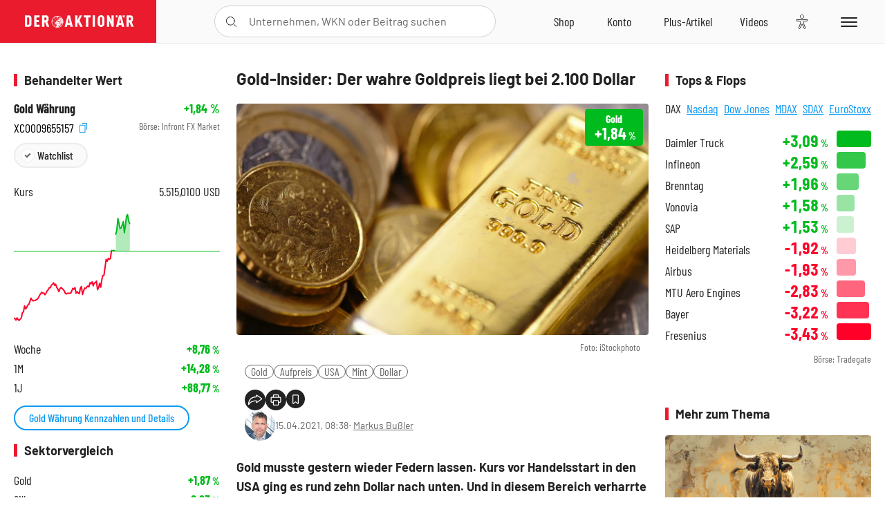

--- FILE ---
content_type: text/html; charset=utf-8
request_url: https://www.deraktionaer.de/artikel/aktien/gold-insider-der-wahre-goldpreis-liegt-bei-2100-dollar-20228900.html
body_size: 26905
content:
<!DOCTYPE html>
<html lang="de-de">
<head>
    <link rel="dns-prefetch" href="//cdn.boersenmedien.com">
    <link rel="dns-prefetch" href="//images.boersenmedien.com">
    <link rel="preconnect" href="//cdn.boersenmedien.com">
    <link rel="preconnect" href="//images.boersenmedien.com">
    
    <meta charset="utf-8">
    <meta name="viewport" content="width=device-width, initial-scale=1.0">
    <link rel="apple-touch-icon" sizes="180x180" href="/assets/images/icons/apple-touch-icon.png">
    <link rel="icon" type="image/png" sizes="32x32" href="/assets/images/icons/favicon-32x32.png">
    <link rel="icon" type="image/png" sizes="16x16" href="/assets/images/icons/favicon-16x16.png">
    <link rel="manifest" href="/manifest.json">
        <title>Gold-Insider: Der wahre Goldpreis liegt bei 2.100 Dollar - DER AKTION&#xC4;R</title>
    <meta name="robots" content="index, follow, noodp, max-image-preview:large">
    <meta name="theme-color" content="#e91b2c">
    <meta name="msapplication-navbutton-color" content="#e91b2c">

    <meta name="description" content="Ex-Direktor der U.S. Mint sieht den wahren Goldpreis deutlich h&#xF6;her. ">
    <meta name="keywords" content="Gold,Aufpreis,USA,Mint,Dollar">
    <meta name="news_keywords" content="Gold,Aufpreis,USA,Mint,Dollar">
    <meta name="date" content="2021-04-15T08:38:00Z">
        <meta name="author" content="Markus Bu&#xDF;ler">
    <meta name="publisher" content="DER AKTION&#xC4;R">
    <link rel="canonical" href="https://www.deraktionaer.de/artikel/gold-rohstoffe/gold-insider-der-wahre-goldpreis-liegt-bei-2100-dollar-20228900.html">
    <meta property="og:title" content="Gold-Insider: Der wahre Goldpreis liegt bei 2.100 Dollar">
    <meta property="og:type" content="article">
        <meta property="og:image" content="https://images.boersenmedien.com/images/7025105b-20f4-4afe-852a-1664728e5c6c.jpg?w=1280">
        <meta property="og:image:width" content="1920">
        <meta property="og:image:height" content="1080">
    <meta property="og:url" content="https://www.deraktionaer.de/artikel/gold-rohstoffe/gold-insider-der-wahre-goldpreis-liegt-bei-2100-dollar-20228900.html">
    <meta property="og:description" content="Ex-Direktor der U.S. Mint sieht den wahren Goldpreis deutlich h&#xF6;her. ">
    <meta property="fb:app_id" content="567365026630618">
    <meta name="twitter:card" content="summary_large_image">
    <meta name="twitter:title" content="Gold-Insider: Der wahre Goldpreis liegt bei 2.100 Dollar">
    <meta name="twitter:site" content="@aktionaer">
    <meta name="twitter:description" content="Ex-Direktor der U.S. Mint sieht den wahren Goldpreis deutlich h&#xF6;her. ">
        <meta name="twitter:image" content="https://images.boersenmedien.com/images/7025105b-20f4-4afe-852a-1664728e5c6c.jpg?w=1280">
    
    
        <link rel="stylesheet" href="/assets/css/main.min.css?v=20a5oobePaa3APZ5oOxXt9H2BO4p2DEHNO1sNY4KUOw">
    
    <link rel="preload" as="script" id="IOMmBundle" href="https://data-af9a061aaf.deraktionaer.de/iomm/latest/manager/base/es6/bundle.js" />
    <link rel="preload" as="script" href="https://data-af9a061aaf.deraktionaer.de/iomm/latest/bootstrap/loader.js" />
    <script type="application/ld&#x2B;json">
        {"@context":"https://schema.org","@graph":[{"@type":"WebSite","name":"DER AKTIONÄR","url":"https://www.deraktionaer.de/","potentialAction":{"@type":"SearchAction","target":"https://www.deraktionaer.de/suchen?q={search_term_string}","query-input":"required name=search_term_string"}},{"@type":"Organization","name":"Börsenmedien AG","@id":"https://www.boersenmedien.de/#publisher","url":"https://www.boersenmedien.de/","logo":{"@type":"ImageObject","url":"https://images.boersenmedien.com/images/bbc3d6ec-9cb0-4502-98d5-3adc60601cd6.png","width":1200,"height":242},"sameAs":["https://www.deraktionaer.de/","https://www.boerse-online.de/","https://www.eurams.de/"],"address":{"@type":"PostalAddress","streetAddress":"Am Eulenhof 14","addressLocality":"Kulmbach","postalCode":"95326","addressCountry":"DE"},"contactPoint":{"@type":"ContactPoint","url":"https://www.boersenmedien.de/Support/kontakt","telephone":"+49-9221-90510","contactType":"Kundenservice","availableLanguage":["Deutsch"],"areaServed":"DE"},"subOrganization":{"@type":"NewsMediaOrganization","@id":"https://www.deraktionaer.de/#publisher","name":"DER AKTIONÄR","foundingDate":"1996-01-01","url":"https://www.deraktionaer.de/","publishingPrinciples":"https://www.boersenmedien.de/agb.html","logo":{"@type":"ImageObject","url":"https://images.boersenmedien.com/images/b8000b75-24cd-4424-aeec-cf1c4544b5b6.jpg","width":1182,"height":1182},"mainEntityOfPage":{"@type":"WebPage","@id":"https://www.deraktionaer.de/"},"sameAs":["https://www.deraktionaer.de/","https://de.wikipedia.org/wiki/Der_Aktionär","https://www.facebook.com/aktionaer/","https://www.instagram.com/deraktionaer/","https://x.com/aktionaer","https://www.tiktok.com/@deraktionaer","https://apps.apple.com/de/app/der-aktionär/id448927412","https://play.google.com/store/apps/details?id=com.yopeso.deraktionar"]}}]}
    </script>
    <script src="/assets/js/ea_dynamic_loading_da.js"></script>
    <meta name="impact-site-verification" value="64808c59-4dea-4819-8bf2-c95625d83376">
</head>
<body class="">
    <script type='text/javascript' src="//data-af9a061aaf.deraktionaer.de/iomm/latest/bootstrap/loader.js"></script>
    <script data-n-head="ssr" type="text/javascript" data-body="true">
        var dataINFOnline = {
        "st": "daktion",
        "cp": "dak_rc_wf",
        "sv": "in",
        "co": "da2019",
        "sc": "yes"
        };
        IOMm('configure', { st: 'daktion', dn: 'data-af9a061aaf.deraktionaer.de', mh: 5 }); // Configure IOMm
        IOMm('pageview', dataINFOnline); // Count pageview
        IOMm('3p', 'qds', 'in'); // Trigger qds module (for agof ddf participants only!)
    </script>

    <header id="page-header">
        <div id="static-header">
            <div class="container">
                <div id="header-logo-container">
                        <a id="header-logo" href="/"><img loading="lazy" alt="DER AKTION&#xC4;R" src="https://images.boersenmedien.com/images/eef3cc9c-8c0d-43c9-a849-c732c8855a53.svg"></a>
                </div>
                <nav id="header-actions-container" aria-labelledby="header-epaper-notification">

                        <a title="Zu DER AKTIONÄR+" aria-label="Zu DER AKTIONÄR+ " href="/artikel/deraktionaerplus" id="header-aktionaerplus" class="header-action-item subpage"><span></span></a>
                    <a title="Videos" aria-label="Videos" class="header-action-item" id="header-videos" href="/videos"><span></span></a>
                    <div class="toaccount"><a title="Zum Account" aria-label="Zum Account" class="sign-in-button header-action-item" href="/account"><span></span></a></div>
                    <a title="Zum Shop" aria-label="Zum Shop" target="_blank" rel="noopener" href="https://www.boersenmedien.de/shop?btm_campaign=DA-0626-13576&btm_source=Online&btm_medium=Navigation&btm_content=deraktionaer.de&btm_term=Shop&btm_detail=shop " id="header-shop" class="header-action-item"><span></span></a>
                        <a title="E-Paper" aria-label="E-Paper" id="header-epaper" class="header-action-item" href="https://www.boersenmedien.de/produkt/deraktionaer/der-aktionaer-0626-4513.html?btm_campaign=DA-0626-13576&btm_source=Online&btm_medium=Navigation&btm_content=deraktionaer.de&btm_term=Shop&btm_detail=epaper" target="_blank" rel="noopener"><span></span></a>
                        <a title="Home" aria-label="Home" id="header-home" class="header-action-item" href="/"><span></span></a>
                    
    <button aria-label="Teilen-Menu &#xF6;ffnen" id="header-share-article" class="header-action-item">
        <span></span>
    </button>

                    
                        
<div id="search-group" class="header-action-item">
    <div id="search-button-container"><input id="search-input-placeholder" name="search-input-placeholder" role="presentation" type="text"><label aria-hidden="true" for="search-input-placeholder"></label><button class="search-button header-action-button open-search" id="header-search-button" aria-controls="search-overlay" aria-label="Suche öffnen"><span></span></button></div>
    <div id="search-overlay">
        <form method="get" id="search-input" action="/suchen">
            <input type="hidden" name="page" value="1" />
            <div class="input-wrapper">
                <input type="text" name="q" id="search-q" autocomplete="off" />
            </div>
            <button type="submit"><span class="icon-colo-primary"></span></button>
        </form>

        <div id="search-scroll-container">
            <a href="#" style="display:none;" class="search-more"><span>Alle Suchergebnisse f&#xFC;r <span class="search-value"></span> anzeigen</span></a>

            <div id="search-results-header" class="pure-g">
                <div id="search-result-symbols" class="pure-u-1-1 pure-u-sm-1-3">
                    <div class="search-title">Wertpapiere</div>
                    <div class="symbol-container"></div>
                    <div class="symbol-empty">Es gibt keine Wertpapiere.</div>
                </div>
                <div id="search-result-stories" class="pure-u-1-1 pure-u-sm-2-3">
                    <div class="search-title">Top-Artikel</div>
                    <div class="story-container"></div>
                    <div class="story-empty">Kein Treffer gefunden. Bitte versuchen Sie einen anderen Suchbegriff.</div>
                </div>
            </div>
        </div>
        <div id="search-close"><img loading="lazy" alt="Schlie&#xDF;en" src="/assets/images/svg/icon-remove.svg"></div>
    </div>
    <div id="search-overlay-background"></div>
</div>
                    
                    <div class="eyeAble_customToolOpenerClass fr-bullet-nav__link header-action-item" data-controller="bullet-layer" data-controller-options="{&quot;active-class&quot;: &quot;fr-bullet-nav__link--active&quot;}" data-tracking-header="EyeAble">
                        <div class="fr-bullet-nav__icon fr-bullet-nav__icon--eyeable eyeAbleContrastSkip"></div>
                    </div>
                    <button id="menu-button" class="hamburger hamburger--squeeze hamburger--main" type="button" aria-label="Menu" aria-controls="header-navigation">
                        <span class="hamburger-box">
                            <span class="hamburger-inner"></span>
                        </span>
                    </button>
                </nav>
            </div>
            
    <div id="share-article-nav" class="share-article-container">
        <button title="URL kopieren" class="share-url copy-button" onclick="return copy(window.location.href)"><img
                alt="CopyLink"
                src="https://images.boersenmedien.com/images/e9f70a2a-88af-4b41-b33a-e146c67328ce.svg" loading="lazy">
        </button>
        <a title="Facebook teilen" class="share-fb"
           href="https://www.facebook.com/sharer.php?u=https%3A%2F%2Fwww.deraktionaer.de%2Fartikel%2Fgold-rohstoffe%2Fgold-insider-der-wahre-goldpreis-liegt-bei-2100-dollar-20228900.html&amp;t=Gold-Insider%3A&#x2B;Der&#x2B;wahre&#x2B;Goldpreis&#x2B;liegt&#x2B;bei&#x2B;2.100&#x2B;Dollar"
           rel="noopener" target="da_social"><span></span></a>
        <a title="Tweet" class="share-twitter"
           href="https://twitter.com/intent/tweet?url=https%3A%2F%2Fwww.deraktionaer.de%2Fartikel%2Fgold-rohstoffe%2Fgold-insider-der-wahre-goldpreis-liegt-bei-2100-dollar-20228900.html" rel="noopener"
           target="da_social"><span></span></a>
        <a title="Per E-Mail teilen" class="share-mail"
           href="mailto:?body=https://www.deraktionaer.dehttps://www.deraktionaer.de/artikel/gold-rohstoffe/gold-insider-der-wahre-goldpreis-liegt-bei-2100-dollar-20228900.html" rel="noopener"
           target="da_social"><span></span></a>
        <a title="Seite Drucken" class="share-print" href="javascript:self.print()"><span></span></a>
    </div>

        </div>
        <div id="header-navigation" class="pure-g">
            <div id="navigation-main" class="pure-u-1-1 pure-u-xl-2-3">
                <nav id="navigation" aria-label="Navigation">
                    <ul>
                        <li><a href="/">Home</a></li>
                            <li><a href="/magazin">Magazin</a></li>    
                        <li><a href="/marktueberblick.html">Marktüberblick</a></li>
                        <li>
                            <a href="/musterdepots.html">Depots</a>
                            <span class="open-sub"></span>
                            <div>
                                <ul>
                                    
                                        
        <li><a href="/real-musterdepot.html">Real-Depot</a></li>
        <li><a href="/aktionaer-musterdepot.html">AKTION&#xC4;R-Depot</a></li>
        <li><a href="/tsi-musterdepot.html">TSI-Musterdepot</a></li>

                                    
                                </ul>
                            </div>
                        </li>
                        <li class="navigation-strong"><a href="/artikel/deraktionaerplus">DER AKTIONÄR<strong>+</strong></a></li>
                        <li><a href="/invest">DER AKTIONÄR Indizes</a></li>
                        <li>
                            <span class="nav-no-link">Finanz-Check</span>
                            <span class="open-sub"></span>
                            <div>
                                <ul>
                                    <li><a href="/broker-vergleich">Broker-Vergleich</a></li>
                                    <li><a href="/krypto-broker-vergleich">Krypto-Broker-Vergleich</a></li>
                                    <li><a href="/krypto-boersen-vergleich">Krypto-Börsen-Vergleich</a></li>
                                    <li><a href="/kinderdepot-broker-vergleich">Kinderdepot-Vergleich</a></li>
                                    <li><a href="/tagesgeld-vergleich.html">Tagesgeld-Vergleich</a></li>
                                    <li><a href="/festgeld-vergleich.html">Festgeld-Vergleich</a></li>
                                </ul>
                            </div>
                        </li>
                        <li><a href="/podcasts">Podcasts</a></li>
                        <li>
                            <a href="/videos">DER AKTIONÄR TV</a>
                            <span class="open-sub"></span>
                            <div>
                                <ul>
                                    <li><a href="/videos">Übersicht</a></li>
                                        <li><a href="/videos/boersenpunk/1">B&#xF6;rsenpunk</a></li>
                                        <li><a href="/videos/dax-check/1">DAX-Check LIVE</a></li>
                                        <li><a href="/videos/futuremarkets/1">Future Markets</a></li>
                                        <li><a href="/videos/goldexpertebussler/1">Goldfolio</a></li>
                                        <li><a href="/videos/heavytraderz/1">HeavytraderZ</a></li>
                                        <li><a href="/videos/hotstockreport/1">Hot Stock Report</a></li>
                                        <li><a href="/videos/olivermichel/1">Krypto-Talk</a></li>
                                        <li><a href="/videos/maydornsmeinung/1">maydornsmeinung</a></li>
                                        <li><a href="/videos/schroedersnebenwerte/1">Schr&#xF6;ders Nebenwerte-Watchlist</a></li>
                                        <li><a href="/videos/trading-tipps/1">Trading-Tipp</a></li>
                                        <li><a href="/videos/keyinvest/1">UBS DailyTrader</a></li>
                                </ul>
                            </div>
                        </li>
                        <li>
                            <a href="https://www.boersenmedien.de/shop" target="_blank" rel="noopener">Abo &amp; Shop</a>
                            <span class="open-sub"></span>
                            <div>
                                <ul>
                                    <li><a href="https://www.boersenmedien.de/magazine/deraktionaer/einzelausgaben" target="_blank" rel="noopener">DER AKTIONÄR</a></li>
                                    <li><a href="https://www.boersenmedien.de/aktienreports/1" target="_blank" rel="noopener">Aktien-Reports</a></li>
                                    <li><a href="https://www.boersenmedien.de/boersendienste" target="_blank" rel="noopener">Börsendienste</a></li>
                                </ul>
                            </div>
                        </li>
                        <li><a href="/experten">Experten</a></li>
                        <li><a href="https://www.boersenmedien.com/karriere/jobangebote">Jobs/Karriere</a></li>
                    </ul>
                </nav>
                <nav id="navigation-user" aria-label="Mein Konto">
                        <div class="signin">
                            <div class="navigation-user-row sign-in-button">
                                <div><strong>Sie sind neu hier?</strong> Registrieren Sie sich kostenlos um alle Funktionen unserer Website nutzen zu können:</div>
                                <div><a href="https://login.boersenmedien.com/account/signup" class=" pure-button-secondary"><span>Registrieren</span></a></div>
                            </div>
                            <span class="sign-in-loading">Laden</span>
                        </div>
                        <div class="signin">
                            <div class="navigation-user-row sign-in-button">
                                <div><strong>Sie sind bereits registriert?</strong> Hier können Sie sich anmelden:</div>
                                <div>
                                    <a class=" pure-button-secondary" href="/account/signin"><span>Anmelden</span></a>
                                </div>
                            </div>
                            <span class="sign-in-loading">Laden</span>
                        </div>
                        <div class="signout">
                            <strong id="navigation-head">Willkommen auf deraktionaer.de!</strong><br>
                            <a class="user-nav-button user-nav-symbols" href="/account/watchlist">Meine Watchlist</a>
                            <a class="user-nav-button user-nav-articles" href="/account/bookmarks">Gespeicherten Artikel</a>
                            <a href="https://konto.boersenmedien.com" target="_blank" rel="noopener" class="user-nav-button user-nav-bmagaccount">Börsenmedien Konto</a>
                            <a class="pure-button-primary" href="/account/logout"><span class="sing-out-button">Abmelden</span></a>
                            <br>
                        </div>
                </nav>
                <div class="pure-g">
                    <div id="navigation-app" class="pure-u-1-1 pure-u-lg-1-2">
                        <div><img loading="lazy" alt="DER-AKTION&#xC4;R App" id="app-logo" src="https://images.boersenmedien.com/images/757ea3d3-5e46-4275-80df-30eb7052784c.svg"> DER AKTIONÄR – Unsere App</div>
                        <div><a target="_blank" rel="noopener" id="app-apple" href="https://itunes.apple.com/de/app/der-aktionar-deutschlands/id448927412"><img loading="lazy" alt="Laden im Appstore" src="/assets/images/svg/logo-appstore.svg"></a><a id="app-android" target="_blank" rel="noopener" href="https://play.google.com/store/apps/details?id=com.yopeso.deraktionar"><img alt="Jetzt bei Google Play" src="/assets/images/svg/logo-gplay.svg" /></a></div>
                    </div>
                    <div id="navigation-sm" class="pure-u-1-1 pure-u-lg-1-2">
                        <strong>Folgen Sie uns</strong><br>
                        <a class="share-youtube" target="_blank" rel="noopener" href="https://www.youtube.com/user/DAFChannel/videos">Youtube</a>
                        <a class="share-instagram" target="_blank" rel="noopener" href="https://www.instagram.com/deraktionaer/">Instagram</a>
                        <a class="share-fb" target="_blank" rel="noopener" href="https://www.facebook.com/aktionaer">Facebook</a>
                        <a class="share-twitter" target="_blank" rel="noopener" href="https://twitter.com/aktionaer">Twitter</a>
                    </div>
                </div>
            </div>
            <aside id="navigation-sidebar" class="pure-u-1-1 pure-u-xl-1-3">
                <div class="pure-g">
                    <div id="navigation-stories" class="pure-u-1-1 pure-u-md-16-24 pure-u-xl-1-1"></div>
                    <div id="navigation-symbols" class="pure-u-1-1 pure-u-md-8-24 pure-u-xl-1-1"></div>
                </div>
            </aside>
        </div>
    </header>

    <div class="breaking-news-container">
        


    </div>

        <div id="banner-top-container">
            <div id="banner-big-bill-container">
                <div id="Ads_BA_BS" style="position: relative; text-align: center;">                    
                    <div id='Ads-Bigsize'></div>
                </div>
            </div>
            <div id="banner-sky-container">
                <div id="Ads_BA_SKY">
                    <div id='Ads-Sky' style='min-width: 120px; min-height: 600px;'></div>
                </div>
            </div>
            <div id="banner-sky-left-container">
                <div id="Ads_BA_SKY_LEFT">
                    <div id='Ads-Sky-Left' style='min-width: 120px; min-height: 600px;'></div>
                </div>
            </div>
        </div>

    <div id="page-body" class="container">
        
<article id="article-detail" aria-labelledby="article-title">
    <div id="article-detail-content">
        <header id="article-detail-header">
            <h1 id="article-title">Gold-Insider: Der wahre Goldpreis liegt bei 2.100 Dollar</h1>
            <div class="article-header-image">
                <figure>
                    <picture>
                        <source media="(min-width: 1023px)" srcset="https://images.boersenmedien.com/images/7025105b-20f4-4afe-852a-1664728e5c6c.jpg?w=1280&webp=true"
                                type="image/webp">
                        <source media="(min-width: 767px)" srcset="https://images.boersenmedien.com/images/7025105b-20f4-4afe-852a-1664728e5c6c.jpg?w=1280&webp=true"
                                type="image/webp">
                        <img loading="lazy" src="https://images.boersenmedien.com/images/7025105b-20f4-4afe-852a-1664728e5c6c.jpg?w=1280&webp=true"
                             alt="Gold-Insider: Der wahre Goldpreis liegt bei 2.100 Dollar">
                    </picture>
                        <figcaption><small>Foto: iStockphoto</small></figcaption>
                </figure>
                    
<a class="stock-info stock-info-badge stock-info-badge-big" data-quote="XC0009655157" title="Gold W&#xE4;hrung" href="/aktien/kurse/gold-xc0009655157.html">
    <span class="stock-info-name flex-ellipsis-variable">Gold XAU/USD Spot Rate</span>
    <span class="changePct">-</span>&thinsp;<span class="percentSgn">%</span>    
</a>
            </div>
            <ul id="article-detail-keywords">
                        <li><a href="/suchen?q=%22gold%22">Gold</a></li>
                        <li><a href="/suchen?q=%22aufpreis%22">Aufpreis</a></li>
                        <li><a href="/suchen?q=%22usa%22">USA</a></li>
                        <li><a href="/suchen?q=%22mint%22">Mint</a></li>
                        <li><a href="/suchen?q=%22dollar%22">Dollar</a></li>
            </ul>
            <div id="article-header-info">
                <div class="author-info">
                            <img loading="lazy" alt="Markus Bu&#xDF;ler" class="pure-img"
                                 src="https://images.boersenmedien.com/images/9d5bf5e2-aacc-41b1-9700-57476988cc74.jpg?w=80">
                            15.04.2021, 08:38
                            <span class="article-header-author"> &#8231; <a href="/experten/markus-bussler.html">Markus Bu&#xDF;ler</a></span>
                </div>
                <div id="share-container">
                    <div class="share-buttons">
                        <button aria-label="Teilen-Menu &#xF6;ffnen" id="sm-page-button"
                                class="share-button"></button>
                        
<div id="share-page-nav" class="share-article-container">
	<button title="URL kopieren" class="are-url copy-button" onclick="return copy(window.location.href)"><img alt="AltLinkShare" src="https://images.boersenmedien.com/images/e9f70a2a-88af-4b41-b33a-e146c67328ce.svg" loading="lazy"></button>
	<a title="Facebook teilen" class="share-fb" href="https://www.facebook.com/sharer.php?u=https%3A%2F%2Fwww.deraktionaer.de%2Fartikel%2Fgold-rohstoffe%2Fgold-insider-der-wahre-goldpreis-liegt-bei-2100-dollar-20228900.html&amp;t=Gold-Insider%3A&#x2B;Der&#x2B;wahre&#x2B;Goldpreis&#x2B;liegt&#x2B;bei&#x2B;2.100&#x2B;Dollar" rel="noopener" target="da_social"><img alt="Bei facebook teilen" src="https://images.boersenmedien.com/images/static/icon-facebook-grey.svg" loading="lazy"></a>
	<a title="Tweet" class="share-twitter" href="https://twitter.com/intent/tweet?url=https%3A%2F%2Fwww.deraktionaer.de%2Fartikel%2Fgold-rohstoffe%2Fgold-insider-der-wahre-goldpreis-liegt-bei-2100-dollar-20228900.html&text=Gold-Insider%3A&#x2B;Der&#x2B;wahre&#x2B;Goldpreis&#x2B;liegt&#x2B;bei&#x2B;2.100&#x2B;Dollar" rel="noopener" target="da_social"><img alt="Mit twitter teilen" src="https://images.boersenmedien.com/images/c2ffe345-c71f-42e4-9ee3-bd80ca076e68.svg" loading="lazy"></a>
	<a title="Per E-Mail teilen" class="share-mail" href="mailto:?body=https://www.deraktionaer.de/artikel/gold-rohstoffe/gold-insider-der-wahre-goldpreis-liegt-bei-2100-dollar-20228900.html" rel="noopener" target="da_social"><img alt="Nachricht senden" src="https://images.boersenmedien.com/images/static/icon-email-grey.svg" loading="lazy"></a>
</div>
                        <a id="print-page-button" class="share-button" title="Seite Drucken"
                           href="javascript:self.print()"><span></span></a>
                        <button id="save-article-body" aria-label="Artikel zu Favoriten hinzuf&#xFC;gen"
                                data-bookmark="20228900" class="add"><span></span></button>
                    </div>
                </div>
            </div>
        </header>

        <div id="article-body">
                        
<p class="article-introduction">Gold musste gestern wieder Federn lassen. Kurs vor Handelsstart in den USA ging es rund zehn Dollar nach unten. Und in diesem Bereich verharrte der Goldpreis praktisch den kompletten restlichen Handelstag. Zum heutigen Handelsauftakt kann Gold zumindest einen Teil seiner Verluste von gestern wieder wettmachen. Charttechnisch hat sich allerdings in den vergangenen Tagen nur eines bestätigt: Der Widerstand bei 1.750/1.760 Dollar erweist sich für die Bullen als harte Nuss.</p>
                        
<p><a href="https://www.kitco.com/news/2021-04-13/The-real-price-of-gold-is-at-2-100-here-s-why-former-U-S-Mint-director.html">Jetzt meldet sich Ed Moy, ehemaliger Direktor der U.S. Mint (Prägeanstalt) zu Wort</a>. Seiner Ansicht nach liegt der wahre Goldpreis deutlich höher, als es der Spotpreis suggeriert. Seiner Ansicht nach ist der wahre Goldpreis der Preis, den Menschen bereit sind zu zahlen. Und offensichtlich werden – zumindest nach seinen Angaben – in den USA deutlich höhere Preise bei den Händlern bezahlt. „Ein Teil der Verwirrung bei Gold ist, dass der Spotpreis von Gold immer noch bei 1.735 Dollar liegt. Und er sollte höher sein. Aber der wahre Goldpreis ist der Spotpreis plus die Prämien, die Investoren bereit sind, für das physische Gold zu zahlen. Was Sie tun, ist, dass Sie 300 oder 350 Dollar auf den Kassapreis aufschlagen. Das Ergebnis ist, dass der Goldpreis derzeit bei etwa 2.100 Dollar liegt, was in etwa dem Rekordhoch entspricht, das wir im August gesehen haben", sagte Moy. Nach seiner Ansicht kaufen die Investoren Gold, weil sie eine unkontrollierbare Inflation fürchten. Die rekordverdächtige Menge an Stimuli sei schuld an der Angst der Investoren vor einer galoppierenden Inflation. „Mit all den zusätzlichen monetären und fiskalischen Stimuli sagen die Investoren, dass das Geld, das durch die Wirtschaft fließt, eine Inflation verursachen wird. Die Anleihemärkte stimmen mit diesen Investoren überein“, erklärte Moy.</p>
                        
<p>In Deutschland werden keine derart hohen Aufschläge gezahlt, von denen Moy aus den USA berichtet. Ein-Unzen-Münzen werden aktuell bei den günstigsten Händlern bei knapp über 1.500 Dollar gehandelt – das entspricht umgerechnet rund 1.800 Dollar. Sicher, das ist etwas über dem Spotpreis, doch hier müssen auch Prägekosten etc. eingerechnet werden. Richtig ist sicherlich, dass gerade die Nachfrage in den USA zuletzt stark war. Das haben die Absatzzahlen der U.S. Mint gezeigt, die das stärkste erste Quartal seit 1999 verzeichnet hat. Der Januar soll sogar der stärkste Januar jemals gewesen sein. Doch der Markt ist und bleibt stark vom Terminmarkt abhängig.</p>
                        
<div class="article-chart ">
    <div style="width:100%;" class="content-instrument" data-chart="[base64]"></div>
    <div class="article-content-src">
        <a href="/aktien/kurse/gold)-xc0009655157.html">
            Gold
                <span>(ISIN: XC0009655157)</span>
        </a>
    </div>
</div>
                        
<img class="extern" src="https://vg09.met.vgwort.de/na/14202088d41746db8d6ec4ab4b15037e" width="1" height="1" alt=""/>
        </div>
            <div class="clear-both">
                <h2 id="werte-title" class="category-headline">Behandelte Werte</h2>
                <div class="table-scrollx-container">
                    <table class="pure-table pure-table-horizontal werte-table" aria-labelledby="werte-title">
                        <thead>
                        <tr>
                            <th scope="col">Name</th>
                            <th scope="col" class="text-center">Wert</th>
                            <th scope="col" class="text-center">Veränderung<br><small>Heute in %</small></th>
                        </tr>
                        </thead>
                        <tbody>
                            <tr class="stock-info" data-quote="XC0009655157" style="opacity:1">
                                <td><a title="Gold Index" href="/aktien/kurse/gold-xc0009655157.html">Gold</a></td>
                                <td class="text-center nowrap"><span
                                        class="price">-</span>&thinsp;$</td>
                                <td class="text-center"><span class="stock-info-badge"><span
                                            class="changePct"></span></span></td>
                            </tr>
                        </tbody>
                    </table>
                </div>
                <br>
            </div>
        <div class="hidden">
                    <span class="category-data" data-category="Rohstoffe / Commodities"></span>
                    <span class="category-data" data-category="Goldfolio"></span>
        </div>

            
    <h2 class="category-headline">Aktuelle Ausgabe</h2>
    <div class="article-list-latest-issue">
        <div class="last-issue-cover">
            <a class="release-item-image" href="https://www.boersenmedien.de/produkt/deraktionaer/der-aktionaer-0626-4513.html?btm_campaign=DA-2606-13576&btm_source=Online&btm_medium=Widget&btm_content=deraktionaer.de&btm_term=Shop&btm_detail=Neuerscheinungen&btm_info=%2Fartikel%2Fgold-rohstoffe%2Fgold-insider-der-wahre-goldpreis-liegt-bei-2100-dollar-20228900.html" target="_blank">
                <img loading="lazy" alt="DER AKTION&#xC4;R 06/26" src="https://images.boersenmedien.com/images/9051d058-79a6-495f-92ed-57c148fa91a9.jpg?w=600&webp=true" />
            </a>
        </div>
        <h3>
            <a class="release-item-image" href="https://www.boersenmedien.de/produkt/deraktionaer/der-aktionaer-0626-4513.html?btm_campaign=DA-2606-13576&btm_source=Online&btm_medium=Widget&btm_content=deraktionaer.de&btm_term=Shop&btm_detail=Neuerscheinungen&btm_info=%2Fartikel%2Fgold-rohstoffe%2Fgold-insider-der-wahre-goldpreis-liegt-bei-2100-dollar-20228900.html" target="_blank">
                Globale Aktienrally: 7 Exoten mit Kurspotenzial
            </a>
        </h3>
        <div class="latest-issue-data">
            <span><i title="Ausgabennummer" class="icon-book icon-color-secondary"></i>Nr. 06/26</span>
            <span><i title="Preis" class="icon-price icon-color-secondary"></i>8,90&thinsp;&euro;</span>
        </div>
        <div class="button-container">
            <a class="pure-button pure-button-paypal" target="_blank" rel="noopener" href="https://www.boersenmedien.de/zahlungsmethode/paypal/express/4513?btm_campaign=DA-2606-13576&btm_source=Online&btm_medium=Widget&btm_content=deraktionaer.de&btm_term=PPExpress&btm_detail=AktuelleAusgabe&btm_info=%2Fartikel%2Fgold-rohstoffe%2Fgold-insider-der-wahre-goldpreis-liegt-bei-2100-dollar-20228900.html"><img loading="lazy" src="https://images.boersenmedien.com/images/74d4a911-0acd-4505-abbe-7e50458f125b.svg" alt="Paypal" title="Paypal"> Sofortkauf</a>
            <a class="pure-button pure-button-secondary" target="_blank" rel="noopener" href="https://www.boersenmedien.de/Checkout/AddToCart?id=4513&btm_campaign=DA-2606-13576&btm_source=Online&btm_medium=Widget&btm_content=deraktionaer.de&btm_term=Warenkorb&btm_detail=AktuelleAusgabe&btm_info=%2Fartikel%2Fgold-rohstoffe%2Fgold-insider-der-wahre-goldpreis-liegt-bei-2100-dollar-20228900.html">Im Shop kaufen</a>
            <small>Sie erhalten einen Download-Link per E-Mail. Außerdem können Sie gekaufte E-Paper in Ihrem <a class="text-link" href="https://konto.boersenmedien.de" target="_blank">Konto</a> herunterladen.</small>
        </div>
    </div>

            <div id="similar-product">
                <section>
    <h2 class="category-headline">Buchtipp: Whisky &#x2013; Fl&#xFC;ssiges Gold</h2>
    <div class="pure-g">
        <div id="similar-product-description">
            <p>Whisky ist mehr als Genuss – er ist eine eigenständige Anlageklasse. In „Whisky – Flüssiges Gold“ zeigt Philipp Racher, wie Einsteiger und Fortgeschrittene ein Whisky-Portfolio aufbauen: von Destillerie- und Jahrgangsselektion über Einkauf, Lagerung und Versicherung bis zu Handel, Auktionen und Exit. Mit Checklisten, Bewertungsmethoden und Fallstudien erklärt er Renditetreiber, typische Fallen und Strategien zur Absicherung. Ein praxisnaher Leitfaden für alle, die Sachwerte lieben und mit seltenen Abfüllungen nachhaltig Vermögen aufbauen wollen.</p>
        </div>
        <div class="article-list-image-container pure-u-1-1 pure-u-sm-6-24">
            <a href="https://www.boersenmedien.de/produkt/buch/whisky-fluessiges-gold-4403.html?ref=deraktionaer" target="_blank" rel="noopener">
                <img loading="lazy" src="https://images.boersenmedien.com/images/d633fef0-ad38-4e56-99fe-540c09444885.jpg?w=500&webp=true" class="pure-img" title="Whisky &#x2013; Fl&#xFC;ssiges Gold" alt="Whisky &#x2013; Fl&#xFC;ssiges Gold">
            </a>
        </div>
        <div class="article-list-text-container pure-u-1-1 pure-u-sm-18-24">
                <div class="book-product-info"><p><b>Autoren:</b> Racher, Philipp<br><b>Seitenanzahl:</b> 240<br><b>Erscheinungstermin:</b> 23.07.2026<br><b>Format:</b> Klappenbroschur<br><b>ISBN:</b> 978-3-68932-087-4<br></p></div>
            <div class="book-product-price">
                <strong>Preis:</strong> 29,90&thinsp;€
            </div>
            <div class="button-container">
                <a class="pure-button pure-button-paypal"
                   href="https://www.boersenmedien.de/zahlungsmethode/paypal/express/4403?ref=deraktionaer"
                   target="_blank" rel="noopener" alt="Paypal Sofortkauf" title="Paypal Sofortkauf">
                    <img loading="lazy" src="https://images.boersenmedien.com/images/74d4a911-0acd-4505-abbe-7e50458f125b.svg"
                         alt="Paypal" title="Paypal">
                </a>
                <a class="pure-button pure-button-secondary"
                   href="https://www.boersenmedien.de/Checkout/AddToCart?id=4403?ref=deraktionaer"
                   target="_blank" rel="noopener">
                    Im Shop kaufen
                </a>                
            </div>
        </div>
    </div>
</section>
            </div>
    </div>
    
<aside id="article-detail-symbol" aria-label="Wertpapierinformationen" data-quote="XC0009655157">
        <h2 class="category-headline">Behandelter Wert</h2>
        <div class="symbol-intro">
            <div>
                <a href="/aktien/kurse/gold-xc0009655157.html">Gold W&#xE4;hrung</a>
                <strong class="text-right stock-info"><span class="changePct"></span><span class="percentSgn">&thinsp;%</span></strong>
            </div>
            <div>
                <div>
                        <button class="copy-button" onclick="return copy('XC0009655157')"> XC0009655157 <i class="icon--exit-fullscreen icon-copy icon-color-action"></i></button>
                </div>
                <small class="text-right">Börse: <span class="exchange"></span></small>
            </div>
            <div id="save-symbol-body">
                <button class="add pure-button pure-button-primary" aria-label="Wert zur Watchlist hinzuf&#xFC;gen" data-watchlist="XC0009655157"> Watchlist</button>
            </div>
        </div>
        

        <dl aria-label="Wertpapierdetails zu Gold W&#xE4;hrung" class="symbol-information">
            <dt>Kurs</dt>
            <dd><span class="price"></span> <span class="currency"></span></dd>

        </dl>
        <div id="article-detail-symbols-chart">
            <a id="sparkline-chart-container" href="/aktien/kurse/gold-xc0009655157.html">
                <div id="sparkline-chart"></div>
            </a>
            <div id="symbol_performance"></div>
            <a class="pure-button pure-button-primary" title="Gold W&#xE4;hrung Kennzahlen und Details" href="/aktien/kurse/gold-xc0009655157.html">Gold W&#xE4;hrung Kennzahlen und Details</a>
        </div>
        <div data-peergroup="XC0009655157" id="article-detail-symbol-peergroup-container"></div>
</aside>
    
<aside id="article-detail-further" aria-labelledby="more-title">
        <section>
            <h2 class="category-headline">Tops &amp; Flops</h2>
            <div class="tabs" id="topflop">
                <ul class="tab-nav">
                        <li><a id="topflop-Dax" class="">DAX</a></li>
                        <li><a id="topflop-Nasdaq" class="inactive">Nasdaq</a></li>
                        <li><a id="topflop-DowJones" class="inactive">Dow Jones</a></li>
                        <li><a id="topflop-MDax" class="inactive">MDAX</a></li>
                        <li><a id="topflop-SDax" class="inactive">SDAX</a></li>
                        <li><a id="topflop-Eurostoxx" class="inactive">EuroStoxx</a></li>
                </ul>
                <div>
                        <div class="tab-page" id="topflop-Dax-c" style="display:block">
                            <ul class="topflop">
        <li class="top">
            <div class="topflop-company">
                <a class="topflop-name" href="/aktien/kurse/daimlertruck-de000dtr0ck8.html">Daimler Truck</a>
            </div>
            <span class="topflop-value up">&#x2B;3,09<span>&thinsp;%</span></span>
            <span class="topflop-bar up"><span class="progress" style="width:100.00%"></span></span>
            
        </li>
        <li class="top">
            <div class="topflop-company">
                <a class="topflop-name" href="/aktien/kurse/infineon-de0006231004.html">Infineon</a>
            </div>
            <span class="topflop-value up">&#x2B;2,59<span>&thinsp;%</span></span>
            <span class="topflop-bar up"><span class="progress" style="width:83.85%"></span></span>
            
        </li>
        <li class="top">
            <div class="topflop-company">
                <a class="topflop-name" href="/aktien/kurse/brenntag-de000a1dahh0.html">Brenntag</a>
            </div>
            <span class="topflop-value up">&#x2B;1,96<span>&thinsp;%</span></span>
            <span class="topflop-bar up"><span class="progress" style="width:63.34%"></span></span>
            
        </li>
        <li class="top">
            <div class="topflop-company">
                <a class="topflop-name" href="/aktien/kurse/vonovia-de000a1ml7j1.html">Vonovia</a>
            </div>
            <span class="topflop-value up">&#x2B;1,58<span>&thinsp;%</span></span>
            <span class="topflop-bar up"><span class="progress" style="width:51.05%"></span></span>
            
        </li>
        <li class="top">
            <div class="topflop-company">
                <a class="topflop-name" href="/aktien/kurse/sap-de0007164600.html">SAP</a>
            </div>
            <span class="topflop-value up">&#x2B;1,53<span>&thinsp;%</span></span>
            <span class="topflop-bar up"><span class="progress" style="width:49.54%"></span></span>
            
        </li>
        <li class="flop">
            <div class="topflop-company">
                <a class="topflop-name" href="/aktien/kurse/heidelbergmaterials-de0006047004.html">Heidelberg Materials</a>
            </div>
            <span class="topflop-value down">-1,92<span>&thinsp;%</span></span>
            <span class="topflop-bar down"><span class="progress" style="width:55.88%"></span></span>
            
        </li>
        <li class="flop">
            <div class="topflop-company">
                <a class="topflop-name" href="/aktien/kurse/airbus-nl0000235190.html">Airbus</a>
            </div>
            <span class="topflop-value down">-1,93<span>&thinsp;%</span></span>
            <span class="topflop-bar down"><span class="progress" style="width:56.08%"></span></span>
            
        </li>
        <li class="flop">
            <div class="topflop-company">
                <a class="topflop-name" href="/aktien/kurse/mtuaeroengines-de000a0d9pt0.html">MTU Aero Engines</a>
            </div>
            <span class="topflop-value down">-2,83<span>&thinsp;%</span></span>
            <span class="topflop-bar down"><span class="progress" style="width:82.43%"></span></span>
            
        </li>
        <li class="flop">
            <div class="topflop-company">
                <a class="topflop-name" href="/aktien/kurse/bayer-de000bay0017.html">Bayer</a>
            </div>
            <span class="topflop-value down">-3,22<span>&thinsp;%</span></span>
            <span class="topflop-bar down"><span class="progress" style="width:93.71%"></span></span>
            
        </li>
        <li class="flop">
            <div class="topflop-company">
                <a class="topflop-name" href="/aktien/kurse/fresenius-de0005785604.html">Fresenius</a>
            </div>
            <span class="topflop-value down">-3,43<span>&thinsp;%</span></span>
            <span class="topflop-bar down"><span class="progress" style="width:100.00%"></span></span>
            
        </li>
</ul>
<small>Börse: Tradegate</small>
                        </div>
                        <div class="tab-page" id="topflop-Nasdaq-c" style="">
                            <ul class="topflop">
        <li class="top">
            <div class="topflop-company">
                <a class="topflop-name" href="/aktien/kurse/seagatetechnology-ie00bkvd2n49.html">Seagate Technology</a>
            </div>
            <span class="topflop-value up">&#x2B;19,85<span>&thinsp;%</span></span>
            <span class="topflop-bar up"><span class="progress" style="width:100.00%"></span></span>
            
        </li>
        <li class="top">
            <div class="topflop-company">
                <a class="topflop-name" href="/aktien/kurse/intel-us4581401001.html">Intel</a>
            </div>
            <span class="topflop-value up">&#x2B;12,05<span>&thinsp;%</span></span>
            <span class="topflop-bar up"><span class="progress" style="width:60.68%"></span></span>
            
        </li>
        <li class="top">
            <div class="topflop-company">
                <a class="topflop-name" href="/aktien/kurse/westerndigital-us9581021055.html">Western Digital</a>
            </div>
            <span class="topflop-value up">&#x2B;11,64<span>&thinsp;%</span></span>
            <span class="topflop-bar up"><span class="progress" style="width:58.61%"></span></span>
            
        </li>
        <li class="top">
            <div class="topflop-company">
                <a class="topflop-name" href="/aktien/kurse/texasinstruments-us8825081040.html">Texas Instruments</a>
                    <span class="news">
                        <a href="/artikel/aktien/wall-street-schluss-big-tech-liefert-ab-fed-laesst-anleger-gaehnen-20394454.html">
                            News <i class="icon-arrow"></i>
                        </a>
                    </span>
            </div>
            <span class="topflop-value up">&#x2B;10,47<span>&thinsp;%</span></span>
            <span class="topflop-bar up"><span class="progress" style="width:52.75%"></span></span>
            
        </li>
        <li class="top">
            <div class="topflop-company">
                <a class="topflop-name" href="/aktien/kurse/microchiptechnology-us5950171042.html">Microchip Technology</a>
            </div>
            <span class="topflop-value up">&#x2B;7,59<span>&thinsp;%</span></span>
            <span class="topflop-bar up"><span class="progress" style="width:38.22%"></span></span>
            
        </li>
        <li class="flop">
            <div class="topflop-company">
                <a class="topflop-name" href="/aktien/kurse/drpeppersnapplegroup-us49271v1008.html">Dr Pepper Snapple Group</a>
            </div>
            <span class="topflop-value down">-2,68<span>&thinsp;%</span></span>
            <span class="topflop-bar down"><span class="progress" style="width:28.53%"></span></span>
            
        </li>
        <li class="flop">
            <div class="topflop-company">
                <a class="topflop-name" href="/aktien/kurse/pinduoduo-us7223041028.html">Pinduoduo</a>
            </div>
            <span class="topflop-value down">-3,15<span>&thinsp;%</span></span>
            <span class="topflop-bar down"><span class="progress" style="width:33.47%"></span></span>
            
        </li>
        <li class="flop">
            <div class="topflop-company">
                <a class="topflop-name" href="/aktien/kurse/armholdings-us0420682058.html">Arm Holdings</a>
            </div>
            <span class="topflop-value down">-3,66<span>&thinsp;%</span></span>
            <span class="topflop-bar down"><span class="progress" style="width:38.98%"></span></span>
            
        </li>
        <li class="flop">
            <div class="topflop-company">
                <a class="topflop-name" href="/aktien/kurse/palantirtechnologies-us69608a1088.html">Palantir Technologies</a>
            </div>
            <span class="topflop-value down">-4,21<span>&thinsp;%</span></span>
            <span class="topflop-bar down"><span class="progress" style="width:44.82%"></span></span>
            
        </li>
        <li class="flop">
            <div class="topflop-company">
                <a class="topflop-name" href="/aktien/kurse/axonenterprise-us05464c1018.html">Axon Enterprise</a>
            </div>
            <span class="topflop-value down">-9,40<span>&thinsp;%</span></span>
            <span class="topflop-bar down"><span class="progress" style="width:100.00%"></span></span>
            
        </li>
</ul>
<small>Börse: Tradegate</small>
                        </div>
                        <div class="tab-page" id="topflop-DowJones-c" style="">
                            <ul class="topflop">
        <li class="top">
            <div class="topflop-company">
                <a class="topflop-name" href="/aktien/kurse/unitedhealth-us91324p1021.html">UnitedHealth</a>
            </div>
            <span class="topflop-value up">&#x2B;4,77<span>&thinsp;%</span></span>
            <span class="topflop-bar up"><span class="progress" style="width:100.00%"></span></span>
            
        </li>
        <li class="top">
            <div class="topflop-company">
                <a class="topflop-name" href="/aktien/kurse/nvidia-us67066g1040.html">Nvidia</a>
            </div>
            <span class="topflop-value up">&#x2B;2,40<span>&thinsp;%</span></span>
            <span class="topflop-bar up"><span class="progress" style="width:50.35%"></span></span>
            
        </li>
        <li class="top">
            <div class="topflop-company">
                <a class="topflop-name" href="/aktien/kurse/johnsonjohnson-us4781601046.html">Johnson &amp; Johnson</a>
            </div>
            <span class="topflop-value up">&#x2B;2,29<span>&thinsp;%</span></span>
            <span class="topflop-bar up"><span class="progress" style="width:48.13%"></span></span>
            
        </li>
        <li class="top">
            <div class="topflop-company">
                <a class="topflop-name" href="/aktien/kurse/sherwin-williams-us8243481061.html">Sherwin-Williams</a>
            </div>
            <span class="topflop-value up">&#x2B;1,77<span>&thinsp;%</span></span>
            <span class="topflop-bar up"><span class="progress" style="width:37.19%"></span></span>
            
        </li>
        <li class="top">
            <div class="topflop-company">
                <a class="topflop-name" href="/aktien/kurse/visainc-us92826c8394.html">Visa Inc.</a>
            </div>
            <span class="topflop-value up">&#x2B;1,29<span>&thinsp;%</span></span>
            <span class="topflop-bar up"><span class="progress" style="width:27.16%"></span></span>
            
        </li>
        <li class="flop">
            <div class="topflop-company">
                <a class="topflop-name" href="/aktien/kurse/thehomedepot-us4370761029.html">The Home Depot</a>
            </div>
            <span class="topflop-value down">-0,57<span>&thinsp;%</span></span>
            <span class="topflop-bar down"><span class="progress" style="width:25.20%"></span></span>
            
        </li>
        <li class="flop">
            <div class="topflop-company">
                <a class="topflop-name" href="/aktien/kurse/nike-us6541061031.html">Nike</a>
            </div>
            <span class="topflop-value down">-0,61<span>&thinsp;%</span></span>
            <span class="topflop-bar down"><span class="progress" style="width:27.02%"></span></span>
            
        </li>
        <li class="flop">
            <div class="topflop-company">
                <a class="topflop-name" href="/aktien/kurse/3m-us88579y1010.html">3M</a>
            </div>
            <span class="topflop-value down">-0,64<span>&thinsp;%</span></span>
            <span class="topflop-bar down"><span class="progress" style="width:28.31%"></span></span>
            
        </li>
        <li class="flop">
            <div class="topflop-company">
                <a class="topflop-name" href="/aktien/kurse/honeywellinternational-us4385161066.html">Honeywell International</a>
            </div>
            <span class="topflop-value down">-1,03<span>&thinsp;%</span></span>
            <span class="topflop-bar down"><span class="progress" style="width:45.79%"></span></span>
            
        </li>
        <li class="flop">
            <div class="topflop-company">
                <a class="topflop-name" href="/aktien/kurse/amgen-us0311621009.html">Amgen</a>
            </div>
            <span class="topflop-value down">-2,26<span>&thinsp;%</span></span>
            <span class="topflop-bar down"><span class="progress" style="width:100.00%"></span></span>
            
        </li>
</ul>
<small>Börse: Tradegate</small>
                        </div>
                        <div class="tab-page" id="topflop-MDax-c" style="">
                            <ul class="topflop">
        <li class="top">
            <div class="topflop-company">
                <a class="topflop-name" href="/aktien/kurse/ionosgroup-de000a3e00m1.html">IONOS Group</a>
            </div>
            <span class="topflop-value up">&#x2B;5,34<span>&thinsp;%</span></span>
            <span class="topflop-bar up"><span class="progress" style="width:100.00%"></span></span>
            
        </li>
        <li class="top">
            <div class="topflop-company">
                <a class="topflop-name" href="/aktien/kurse/carlzeissmeditec-de0005313704.html">Carl Zeiss Meditec</a>
            </div>
            <span class="topflop-value up">&#x2B;4,63<span>&thinsp;%</span></span>
            <span class="topflop-bar up"><span class="progress" style="width:86.75%"></span></span>
            
        </li>
        <li class="top">
            <div class="topflop-company">
                <a class="topflop-name" href="/aktien/kurse/traton-de000trat0n7.html">Traton</a>
            </div>
            <span class="topflop-value up">&#x2B;3,80<span>&thinsp;%</span></span>
            <span class="topflop-bar up"><span class="progress" style="width:71.09%"></span></span>
            
        </li>
        <li class="top">
            <div class="topflop-company">
                <a class="topflop-name" href="/aktien/kurse/dwsgroup-de000dws1007.html">DWS Group</a>
            </div>
            <span class="topflop-value up">&#x2B;3,01<span>&thinsp;%</span></span>
            <span class="topflop-bar up"><span class="progress" style="width:56.33%"></span></span>
            
        </li>
        <li class="top">
            <div class="topflop-company">
                <a class="topflop-name" href="/aktien/kurse/aurubis-de0006766504.html">Aurubis</a>
            </div>
            <span class="topflop-value up">&#x2B;2,93<span>&thinsp;%</span></span>
            <span class="topflop-bar up"><span class="progress" style="width:54.89%"></span></span>
            
        </li>
        <li class="flop">
            <div class="topflop-company">
                <a class="topflop-name" href="/aktien/kurse/aumovio-de000aum0v10.html">Aumovio</a>
            </div>
            <span class="topflop-value down">-2,69<span>&thinsp;%</span></span>
            <span class="topflop-bar down"><span class="progress" style="width:43.52%"></span></span>
            
        </li>
        <li class="flop">
            <div class="topflop-company">
                <a class="topflop-name" href="/aktien/kurse/hochtief-de0006070006.html">Hochtief</a>
            </div>
            <span class="topflop-value down">-2,88<span>&thinsp;%</span></span>
            <span class="topflop-bar down"><span class="progress" style="width:46.67%"></span></span>
            
        </li>
        <li class="flop">
            <div class="topflop-company">
                <a class="topflop-name" href="/aktien/kurse/auto1-de000a2lq884.html">Auto1</a>
            </div>
            <span class="topflop-value down">-3,36<span>&thinsp;%</span></span>
            <span class="topflop-bar down"><span class="progress" style="width:54.36%"></span></span>
            
        </li>
        <li class="flop">
            <div class="topflop-company">
                <a class="topflop-name" href="/aktien/kurse/wackerchemie-de000wch8881.html">Wacker Chemie</a>
            </div>
            <span class="topflop-value down">-3,98<span>&thinsp;%</span></span>
            <span class="topflop-bar down"><span class="progress" style="width:64.49%"></span></span>
            
        </li>
        <li class="flop">
            <div class="topflop-company">
                <a class="topflop-name" href="/aktien/kurse/aixtron-de000a0wmpj6.html">Aixtron</a>
            </div>
            <span class="topflop-value down">-6,17<span>&thinsp;%</span></span>
            <span class="topflop-bar down"><span class="progress" style="width:100.00%"></span></span>
            
        </li>
</ul>
<small>Börse: Tradegate</small>
                        </div>
                        <div class="tab-page" id="topflop-SDax-c" style="">
                            <ul class="topflop">
        <li class="top">
            <div class="topflop-company">
                <a class="topflop-name" href="/aktien/kurse/jenoptik-de000a2nb601.html">Jenoptik</a>
            </div>
            <span class="topflop-value up">&#x2B;8,69<span>&thinsp;%</span></span>
            <span class="topflop-bar up"><span class="progress" style="width:100.00%"></span></span>
            
        </li>
        <li class="top">
            <div class="topflop-company">
                <a class="topflop-name" href="/aktien/kurse/suedzucker-de0007297004.html">S&#xFC;dzucker</a>
            </div>
            <span class="topflop-value up">&#x2B;4,18<span>&thinsp;%</span></span>
            <span class="topflop-bar up"><span class="progress" style="width:48.14%"></span></span>
            
        </li>
        <li class="top">
            <div class="topflop-company">
                <a class="topflop-name" href="/aktien/kurse/elmossemiconductor-de0005677108.html">Elmos Semiconductor</a>
            </div>
            <span class="topflop-value up">&#x2B;3,86<span>&thinsp;%</span></span>
            <span class="topflop-bar up"><span class="progress" style="width:44.41%"></span></span>
            
        </li>
        <li class="top">
            <div class="topflop-company">
                <a class="topflop-name" href="/aktien/kurse/evotec-de0005664809.html">Evotec</a>
            </div>
            <span class="topflop-value up">&#x2B;3,81<span>&thinsp;%</span></span>
            <span class="topflop-bar up"><span class="progress" style="width:43.84%"></span></span>
            
        </li>
        <li class="top">
            <div class="topflop-company">
                <a class="topflop-name" href="/aktien/kurse/patriziaimmobilien-de000pat1ag3.html">Patrizia Immobilien</a>
            </div>
            <span class="topflop-value up">&#x2B;3,55<span>&thinsp;%</span></span>
            <span class="topflop-bar up"><span class="progress" style="width:40.85%"></span></span>
            
        </li>
        <li class="flop">
            <div class="topflop-company">
                <a class="topflop-name" href="/aktien/kurse/pvatepla-de0007461006.html">PVA TePla</a>
            </div>
            <span class="topflop-value down">-3,51<span>&thinsp;%</span></span>
            <span class="topflop-bar down"><span class="progress" style="width:49.59%"></span></span>
            
        </li>
        <li class="flop">
            <div class="topflop-company">
                <a class="topflop-name" href="/aktien/kurse/tonies-lu2333563281.html">Tonies</a>
            </div>
            <span class="topflop-value down">-4,07<span>&thinsp;%</span></span>
            <span class="topflop-bar down"><span class="progress" style="width:57.47%"></span></span>
            
        </li>
        <li class="flop">
            <div class="topflop-company">
                <a class="topflop-name" href="/aktien/kurse/medios-de000a1mmcc8.html">Medios</a>
            </div>
            <span class="topflop-value down">-4,13<span>&thinsp;%</span></span>
            <span class="topflop-bar down"><span class="progress" style="width:58.31%"></span></span>
            
        </li>
        <li class="flop">
            <div class="topflop-company">
                <a class="topflop-name" href="/aktien/kurse/friedrichvorwerk-de000a255f11.html">Friedrich Vorwerk</a>
            </div>
            <span class="topflop-value down">-5,03<span>&thinsp;%</span></span>
            <span class="topflop-bar down"><span class="progress" style="width:71.03%"></span></span>
            
        </li>
        <li class="flop">
            <div class="topflop-company">
                <a class="topflop-name" href="/aktien/kurse/schaeffler-de000sha0100.html">Schaeffler</a>
            </div>
            <span class="topflop-value down">-7,08<span>&thinsp;%</span></span>
            <span class="topflop-bar down"><span class="progress" style="width:100.00%"></span></span>
            
        </li>
</ul>
<small>Börse: Tradegate</small>
                        </div>
                        <div class="tab-page" id="topflop-Eurostoxx-c" style="">
                            <ul class="topflop">
        <li class="top">
            <div class="topflop-company">
                <a class="topflop-name" href="/aktien/kurse/infineon-de0006231004.html">Infineon</a>
            </div>
            <span class="topflop-value up">&#x2B;2,59<span>&thinsp;%</span></span>
            <span class="topflop-bar up"><span class="progress" style="width:100.00%"></span></span>
            
        </li>
        <li class="top">
            <div class="topflop-company">
                <a class="topflop-name" href="/aktien/kurse/sap-de0007164600.html">SAP</a>
            </div>
            <span class="topflop-value up">&#x2B;1,53<span>&thinsp;%</span></span>
            <span class="topflop-bar up"><span class="progress" style="width:59.08%"></span></span>
            
        </li>
        <li class="top">
            <div class="topflop-company">
                <a class="topflop-name" href="/aktien/kurse/loral-fr0000120321.html">L&#x27;Or&#xE9;al</a>
            </div>
            <span class="topflop-value up">&#x2B;1,44<span>&thinsp;%</span></span>
            <span class="topflop-bar up"><span class="progress" style="width:55.61%"></span></span>
            
        </li>
        <li class="top">
            <div class="topflop-company">
                <a class="topflop-name" href="/aktien/kurse/axa-fr0000120628.html">AXA</a>
            </div>
            <span class="topflop-value up">&#x2B;1,26<span>&thinsp;%</span></span>
            <span class="topflop-bar up"><span class="progress" style="width:48.82%"></span></span>
            
        </li>
        <li class="top">
            <div class="topflop-company">
                <a class="topflop-name" href="/aktien/kurse/wolterskluwer-nl0000395903.html">Wolters Kluwer</a>
            </div>
            <span class="topflop-value up">&#x2B;1,24<span>&thinsp;%</span></span>
            <span class="topflop-bar up"><span class="progress" style="width:47.93%"></span></span>
            
        </li>
        <li class="flop">
            <div class="topflop-company">
                <a class="topflop-name" href="/aktien/kurse/safran-fr0000073272.html">Safran</a>
            </div>
            <span class="topflop-value down">-2,70<span>&thinsp;%</span></span>
            <span class="topflop-bar down"><span class="progress" style="width:56.97%"></span></span>
            
        </li>
        <li class="flop">
            <div class="topflop-company">
                <a class="topflop-name" href="/aktien/kurse/bbva-es0113211835.html">BBVA</a>
            </div>
            <span class="topflop-value down">-2,76<span>&thinsp;%</span></span>
            <span class="topflop-bar down"><span class="progress" style="width:58.33%"></span></span>
            
        </li>
        <li class="flop">
            <div class="topflop-company">
                <a class="topflop-name" href="/aktien/kurse/bayer-de000bay0017.html">Bayer</a>
            </div>
            <span class="topflop-value down">-3,22<span>&thinsp;%</span></span>
            <span class="topflop-bar down"><span class="progress" style="width:67.93%"></span></span>
            
        </li>
        <li class="flop">
            <div class="topflop-company">
                <a class="topflop-name" href="/aktien/kurse/adyen-nl0012969182.html">Adyen</a>
            </div>
            <span class="topflop-value down">-3,83<span>&thinsp;%</span></span>
            <span class="topflop-bar down"><span class="progress" style="width:80.75%"></span></span>
            
        </li>
        <li class="flop">
            <div class="topflop-company">
                <a class="topflop-name" href="/aktien/kurse/lvmh-fr0000121014.html">LVMH</a>
            </div>
            <span class="topflop-value down">-4,74<span>&thinsp;%</span></span>
            <span class="topflop-bar down"><span class="progress" style="width:100.00%"></span></span>
            
        </li>
</ul>
<small>Börse: Tradegate</small>
                        </div>
                </div>
            </div>
        </section>

        <section class="related-articles-sidebar">
            <h2 class="category-headline">Mehr zum Thema</h2>
            <a href="https://www.deraktionaer.de/artikel/gold-rohstoffe/gold-startet-durch-trump-aussagen-befeuern-rallye-ohne-ende-20394305.html" title="Gold startet durch, Trump&amp;#8209;Aussagen befeuern &#x2013; Rallye ohne Ende?">
                <img loading="lazy" alt="Gold startet durch, Trump&#8209;Aussagen befeuern – Rallye ohne Ende?  / Foto: Midjourney/Werbefritz_KI" title="Gold startet durch, Trump&#8209;Aussagen befeuern – Rallye ohne Ende?  / Foto: Midjourney/Werbefritz_KI" src="https://images.boersenmedien.com/images/7f632c39-17f7-44de-ac4c-f417539379e7.jpg?w=300" class="pure-img" />
            </a>
            <ul>
                    <li><small>28.01.2026, 06:29 &#8231; Marion Schlegel</small><br><a href="https://www.deraktionaer.de/artikel/gold-rohstoffe/gold-startet-durch-trump-aussagen-befeuern-rallye-ohne-ende-20394305.html">Gold startet durch, Trump&#8209;Aussagen befeuern – Rallye ohne Ende?</a></li>
                    <li><small>27.01.2026, 10:19 &#8231; Markus Bu&#xDF;ler</small><br><a href="https://www.deraktionaer.de/artikel/gold-rohstoffe/goldexperte-bussler-kaufen-kaufen-kaufen-20394263.html">Goldexperte Bußler: Kaufen, kaufen, kaufen?</a></li>
                    <li><small>27.01.2026, 07:28 &#8231; Marion Schlegel</small><br><a href="https://www.deraktionaer.de/artikel/deraktionaerplus/gold-nach-verschnaufpause-erneut-stark-agnico-ceo-optimistisch--20394245.html">Gold: Nach Verschnaufpause erneut stark – Agnico&#8209;CEO optimistisch  </a></li>
            </ul>
                <div class="text-right"><a class="pure-button pure-button-primary" title="Gold W&#xE4;hrung Nachrichten" href="/aktien/artikel/gold-xc0009655157">Mehr Gold Empfehlungen</a></div>
        </section>
    
    <section id="sidebar-singlepucaches">
        <div class="category-more-header"><h2 class="category-headline">Unsere Neuerscheinungen</h2><a title="Alle Neuerscheinungen" target="_blank" rel="noopener" href="https://www.boersenmedien.de/produkte">Alle Neuerscheinungen</a></div>
            <article class="latest-release-item">
                <a class="release-item-image" href="https://www.boersenmedien.de/produkt/deraktionaer/der-aktionaer-0626-4513.html?btm_campaign=DA-2606-13576&btm_source=Online&btm_medium=Widget&btm_content=deraktionaer.de&btm_term=Shop&btm_detail=Neuerscheinungen&btm_info=%2Fartikel%2Fgold-rohstoffe%2Fgold-insider-der-wahre-goldpreis-liegt-bei-2100-dollar-20228900.html" target="_blank">
                    <img loading="lazy" src="https://images.boersenmedien.com/images/9051d058-79a6-495f-92ed-57c148fa91a9.jpg?w=250&webp=true" alt="DER AKTION&#xC4;R 06/26" />
                </a>
                <div class="release-item-content">
                    <h3>
                        <a href="https://www.boersenmedien.de/produkt/deraktionaer/der-aktionaer-0626-4513.html?btm_campaign=DA-2606-13576&btm_source=Online&btm_medium=Widget&btm_content=deraktionaer.de&btm_term=Shop&btm_detail=Neuerscheinungen&btm_info=%2Fartikel%2Fgold-rohstoffe%2Fgold-insider-der-wahre-goldpreis-liegt-bei-2100-dollar-20228900.html" target="_blank">
                            DER AKTION&#xC4;R 06/26
                        </a>
                    </h3>
                    <div class="release-item-footer">
                        <a class="pure-button pure-button-secondary pure-button-secondary-small" href="https://www.boersenmedien.de/Checkout/AddToCart?id=4513&btm_campaign=DA-2606-13576&btm_source=Online&btm_medium=Widget&btm_content=deraktionaer.de&btm_term=Warenkorb&btm_detail=Neuerscheinungen&btm_info=%2Fartikel%2Fgold-rohstoffe%2Fgold-insider-der-wahre-goldpreis-liegt-bei-2100-dollar-20228900.html" target="_blank" rel="noopener">
                            8,90 &euro;
                        </a>
                        <a class="pure-button pure-button-paypal pure-button-paypal-small" href="https://www.boersenmedien.de/zahlungsmethode/paypal/express/4513?btm_campaign=DA-2606-13576&btm_source=Online&btm_medium=Widget&btm_content=deraktionaer.de&btm_term=PPExpress&btm_detail=Neuerscheinungen&btm_info=%2Fartikel%2Fgold-rohstoffe%2Fgold-insider-der-wahre-goldpreis-liegt-bei-2100-dollar-20228900.html" target="_blank" rel="noopener" alt="Paypal Sofortkauf" title="Paypal Sofortkauf"><img loading="lazy" src="https://images.boersenmedien.com/images/74d4a911-0acd-4505-abbe-7e50458f125b.svg" alt="Paypal" title="Paypal"></a>
                    </div>
                </div>
            </article>                    <article class="latest-release-item">
                <a class="release-item-image" href="https://www.boersenmedien.de/produkt/aktienreports/3-heie-aktien-fuer-die-mega-rally-4512.html?btm_campaign=AR-13503&btm_source=Online&btm_medium=Widget&btm_content=deraktionaer.de&btm_term=Shop&btm_detail=Neuerscheinungen&btm_info=%2Fartikel%2Fgold-rohstoffe%2Fgold-insider-der-wahre-goldpreis-liegt-bei-2100-dollar-20228900.html" target="_blank">
                    <img loading="lazy" src="https://images.boersenmedien.com/images/bb553285-2de8-49de-bf31-c09bd9d225f2.jpg?w=250&webp=true" alt="3 hei&#xDF;e Aktien f&#xFC;r die Mega-Rally" />
                </a>
                <div class="release-item-content">
                    <h3>
                        <a href="https://www.boersenmedien.de/produkt/aktienreports/3-heie-aktien-fuer-die-mega-rally-4512.html?btm_campaign=AR-13503&btm_source=Online&btm_medium=Widget&btm_content=deraktionaer.de&btm_term=Shop&btm_detail=Neuerscheinungen&btm_info=%2Fartikel%2Fgold-rohstoffe%2Fgold-insider-der-wahre-goldpreis-liegt-bei-2100-dollar-20228900.html" target="_blank">
                            3 hei&#xDF;e Aktien f&#xFC;r die Mega-Rally
                        </a>
                    </h3>
                    <div class="release-item-footer">
                        <a class="pure-button pure-button-secondary pure-button-secondary-small" href="https://www.boersenmedien.de/Checkout/AddToCart?id=4512&btm_campaign=AR-13503&btm_source=Online&btm_medium=Widget&btm_content=deraktionaer.de&btm_term=Warenkorb&btm_detail=Neuerscheinungen&btm_info=%2Fartikel%2Fgold-rohstoffe%2Fgold-insider-der-wahre-goldpreis-liegt-bei-2100-dollar-20228900.html" target="_blank" rel="noopener">
                            49,99 &euro;
                        </a>
                        <a class="pure-button pure-button-paypal pure-button-paypal-small" href="https://www.boersenmedien.de/zahlungsmethode/paypal/express/4512?btm_campaign=AR-13503&btm_source=Online&btm_medium=Widget&btm_content=deraktionaer.de&btm_term=PPExpress&btm_detail=Neuerscheinungen&btm_info=%2Fartikel%2Fgold-rohstoffe%2Fgold-insider-der-wahre-goldpreis-liegt-bei-2100-dollar-20228900.html" target="_blank" rel="noopener" alt="Paypal Sofortkauf" title="Paypal Sofortkauf"><img loading="lazy" src="https://images.boersenmedien.com/images/74d4a911-0acd-4505-abbe-7e50458f125b.svg" alt="Paypal" title="Paypal"></a>
                    </div>
                </div>
            </article>                    <article class="latest-release-item">
                <a class="release-item-image" href="https://www.boersenmedien.de/produkt/hebeltrader/hebeltrader-ausgabe-1626-4510.html?btm_campaign=DA-26HEBELTRADER Ausgabe 16-13848&btm_source=Online&btm_medium=Widget&btm_content=deraktionaer.de&btm_term=Shop&btm_detail=Neuerscheinungen&btm_info=%2Fartikel%2Fgold-rohstoffe%2Fgold-insider-der-wahre-goldpreis-liegt-bei-2100-dollar-20228900.html" target="_blank">
                    <img loading="lazy" src="https://images.boersenmedien.com/images/1c248046-b54e-46aa-bfeb-8e56ff58b958.jpg?w=250&webp=true" alt="HEBELTRADER Ausgabe 16/26" />
                </a>
                <div class="release-item-content">
                    <h3>
                        <a href="https://www.boersenmedien.de/produkt/hebeltrader/hebeltrader-ausgabe-1626-4510.html?btm_campaign=DA-26HEBELTRADER Ausgabe 16-13848&btm_source=Online&btm_medium=Widget&btm_content=deraktionaer.de&btm_term=Shop&btm_detail=Neuerscheinungen&btm_info=%2Fartikel%2Fgold-rohstoffe%2Fgold-insider-der-wahre-goldpreis-liegt-bei-2100-dollar-20228900.html" target="_blank">
                            HEBELTRADER Ausgabe 16/26
                        </a>
                    </h3>
                    <div class="release-item-footer">
                        <a class="pure-button pure-button-secondary pure-button-secondary-small" href="https://www.boersenmedien.de/Checkout/AddToCart?id=4510&btm_campaign=DA-26HEBELTRADER Ausgabe 16-13848&btm_source=Online&btm_medium=Widget&btm_content=deraktionaer.de&btm_term=Warenkorb&btm_detail=Neuerscheinungen&btm_info=%2Fartikel%2Fgold-rohstoffe%2Fgold-insider-der-wahre-goldpreis-liegt-bei-2100-dollar-20228900.html" target="_blank" rel="noopener">
                            9,90 &euro;
                        </a>
                        <a class="pure-button pure-button-paypal pure-button-paypal-small" href="https://www.boersenmedien.de/zahlungsmethode/paypal/express/4510?btm_campaign=DA-26HEBELTRADER Ausgabe 16-13848&btm_source=Online&btm_medium=Widget&btm_content=deraktionaer.de&btm_term=PPExpress&btm_detail=Neuerscheinungen&btm_info=%2Fartikel%2Fgold-rohstoffe%2Fgold-insider-der-wahre-goldpreis-liegt-bei-2100-dollar-20228900.html" target="_blank" rel="noopener" alt="Paypal Sofortkauf" title="Paypal Sofortkauf"><img loading="lazy" src="https://images.boersenmedien.com/images/74d4a911-0acd-4505-abbe-7e50458f125b.svg" alt="Paypal" title="Paypal"></a>
                    </div>
                </div>
            </article>            </section>

</aside>
    <div class="modal" id="watchlistAddModal">
    <div class="modal-content">
        <div id="watchlistAddModalContent"></div>
    </div>
</div>
</article>






            <div id="flyin-banner">
                <div id="Ads-Flyin"></div>
                <button class="flyin-close" onclick="document.getElementById('flyin-banner').classList.remove('active')"></button>
            </div>
    </div>   

        <div id="overlayad">
            <div id="overlayad-content">
                <div id="Ads-Overlay"></div>
                <button class="overlay-close" onclick="document.getElementById('overlayad').classList.remove('active')"></button>
            </div>
        </div>

    
<footer id="page-footer">
        <div class="container pure-g">
            <div class="pure-u-1-1 pure-u-md-1-2 pure-u-lg-1-4">
                <nav aria-label="Rechtliches">
                    <ul>
                        <li><a href="/mediadaten.html">Mediadaten</a></li>
                        <li><a href="/impressum.html">Impressum</a></li>
                        <li><a href="/nutzungsbedingungen.html">Nutzungsbedingungen</a></li>
                        <li><a href="/datenschutz.html">Datenschutz</a></li>
                        <li><a href="/barrierefreiheitserklaerung.html">Barrierefreiheitserklärung</a></li>
                            <li><button href="#" onclick="window._sp_.gdpr.loadPrivacyManagerModal(807767);">Datenschutzeinstellungen</button></li>    
                        <li><a href="/videotext.html">Videotext</a></li>
                        <li><a href="https://www.boersenmedien.de/unternehmen/karriere/offenestellen.html" target="_blank" rel="noopener">Offene Stellen</a></li>
                        <li><a href="https://www.boersenmedien.de/Support/kontakt">Abo kündigen</a></li>
                    </ul>
                </nav>
            </div>
            <div class="pure-u-1-1 pure-u-sm-1-2 pure-u-md-1-4">
                <nav aria-label="Seitenüberblick">
                    <ul>
                        <li><a href="/aktien.html">Alle Aktien</a></li>
                        <li><a href="https://www.deraktionaer.tv" target="_blank" rel="noopener">Mediathek</a></li>
                        <li><a href="/experten">Experten</a></li>
                        <li><a href="/marktueberblick.html">Marktüberblick</a></li>
                        <li><a href="/musterdepots.html">Muster- & Real-Depots</a></li>
                        <li><a href="/invest">DER AKTIONÄR Indizes</a></li>
                        <li><a href="https://www.boersenmedien.de/shop" target="_blank" rel="noopener">Abo & Shop</a></li>
                        <li>
                            <div class="eyeAble_customToolOpenerClass" data-controller="bullet-layer" data-controller-options="{&quot;active-class&quot;: &quot;fr-bullet-nav__link--active&quot;}" data-tracking-header="EyeAble">
                                Bedienhilfen
                            </div>
                        </li>
                    </ul>
                </nav>
            </div>
            <div class="pure-u-1-1 pure-u-md-1-2 pure-u-lg-1-4">
                <div class="footer-head" id="footer-contact">Schreiben Sie uns</div>
                <nav class="social-icons" aria-labelledby="footer-contact">
                    <ul>
                        <li><a target="_blank" rel="noopener" href="https://www.boersenmedien.de/Support/kontakt"><img alt="Nachricht senden" class="social-icons icon-email" src="/assets/images/svg/icon-email-grey.svg" loading="lazy">Kontakt</a></li>
                        <li><a href="https://www.youtube.com/user/DAFChannel/videos" target="_blank" rel="noopener"><img alt="DER AKTION&#xC4;R bei Youtube" class="social-icons icon-youtube" src="/assets/images/svg/icon-youtube-grey.svg" loading="lazy">Youtube</a></li>
                        <li><a href="https://www.instagram.com/deraktionaer/" target="_blank" rel="noopener"><img alt="DER AKTION&#xC4;R bei Instagram" class="social-icons icon-instagram" src="/assets/images/svg/icon-instagram-grey.svg" loading="lazy">Instagram</a></li>
                        <li><a href="https://www.facebook.com/aktionaer" target="_blank" rel="noopener"><img alt="DER AKTION&#xC4;R bei facebook" class="social-icons icon-facebook" src="/assets/images/svg/icon-facebook-grey.svg" loading="lazy">Facebook</a></li>
                        <li><a href="https://twitter.com/aktionaer" target="_blank" rel="noopener"><img alt="DER AKTION&#xC4;R bei twitter" class="social-icons icon-twitter" src="https://images.boersenmedien.com/images/c2ffe345-c71f-42e4-9ee3-bd80ca076e68.svg" loading="lazy">Twitter</a></li>
                    </ul>
                </nav>
            </div>
            <div id="footer-media" class="pure-u-1-1 pure-u-md-1-2 pure-u-lg-1-4">
                <div class="footer-head">DER AKTIONÄR ist IVW-geprüft</div>
                <img alt="Informationsgemeinschaft zur Feststellung der Verbreitung von Werbetr&#xE4;gern (ivw)" src="https://images.boersenmedien.com/images/eb5dc11c-a920-4fb6-8de3-a05992030e1f.svg" loading="lazy">
            </div>
            <div class="pure-u-1-1">
                <div class="trustpilot-widget" data-locale="de-DE" data-template-id="5406e65db0d04a09e042d5fc" data-businessunit-id="5f5257fe254c5300017b5924" data-style-height="28px" data-style-width="100%" data-theme="dark"></div>
            </div>
        </div>
        <div id="footer-copy" class="text-center container">&copy; Copyright 2026 Börsenmedien AG. Alle Rechte vorbehalten.</div>
    </footer>
    
        <script>function _typeof(t) { return (_typeof = "function" == typeof Symbol && "symbol" == typeof Symbol.iterator ? function (t) { return typeof t } : function (t) { return t && "function" == typeof Symbol && t.constructor === Symbol && t !== Symbol.prototype ? "symbol" : typeof t })(t) } !function () { for (var t, e, o = [], n = window, r = n; r;) { try { if (r.frames.__tcfapiLocator) { t = r; break } } catch (t) { } if (r === n.top) break; r = n.parent } t || (function t() { var e = n.document, o = !!n.frames.__tcfapiLocator; if (!o) if (e.body) { var r = e.createElement("iframe"); r.style.cssText = "display:none", r.name = "__tcfapiLocator", e.body.appendChild(r) } else setTimeout(t, 5); return !o }(), n.__tcfapi = function () { for (var t = arguments.length, n = new Array(t), r = 0; r < t; r++)n[r] = arguments[r]; if (!n.length) return o; "setGdprApplies" === n[0] ? n.length > 3 && 2 === parseInt(n[1], 10) && "boolean" == typeof n[3] && (e = n[3], "function" == typeof n[2] && n[2]("set", !0)) : "ping" === n[0] ? "function" == typeof n[2] && n[2]({ gdprApplies: e, cmpLoaded: !1, cmpStatus: "stub" }) : o.push(n) }, n.addEventListener("message", (function (t) { var e = "string" == typeof t.data, o = {}; if (e) try { o = JSON.parse(t.data) } catch (t) { } else o = t.data; var n = "object" === _typeof(o) ? o.__tcfapiCall : null; n && window.__tcfapi(n.command, n.version, (function (o, r) { var a = { __tcfapiReturn: { returnValue: o, success: r, callId: n.callId } }; t && t.source && t.source.postMessage && t.source.postMessage(e ? JSON.stringify(a) : a, "*") }), n.parameter) }), !1)) }();</script>
        <script>
            window._sp_queue = [];
            window._sp_ = {
                config: {
                    accountId: 1899,
                    baseEndpoint: 'https://cdn.privacy-mgmt.com',
                    propertyHref: 'https://www.deraktionaer.de',
                    joinHref: true,
                    gdpr: {},
                    targetingParams: {
                        member: 'false'
                    }
                }
            }
        </script>
        <script src='https://cdn.privacy-mgmt.com/unified/wrapperMessagingWithoutDetection.js' async></script>
    
    
        <script src="/assets/js/main.min.js?v=MTvWdh__b5XNOdl1MXYP3c6z-zW0bpUXRIIy05k0KTY"></script>
    

            <script async src="https://securepubads.g.doubleclick.net/tag/js/gpt.js" crossorigin="anonymous"></script>
            <script>
                defineAdSlots('/17735348/aktionaer_sub_superbanner-bigsize', '/17735348/aktionaer_sub_skyscraper-halfpage', '/17735348/aktionaer_sub_skyscraper-left', '/17735348/aktionaer_sub_flyin', '/17735348/aktionaer_sub_overlay');
                displayAds('Ads-Bigsize');
            </script>

    
    <script type="application/ld&#x2B;json">
            {"@context":"https://schema.org","@type":"NewsArticle","headline":"Gold-Insider: Der wahre Goldpreis liegt bei 2.100 Dollar","datePublished":"2021-04-15T08:38:00+00:00","author":{"@type":"Person","name":"Markus Bußler","url":"https://www.deraktionaer.de/experten/markus-bussler.html"},"image":"https://images.boersenmedien.com/images/7025105b-20f4-4afe-852a-1664728e5c6c.jpg","mainEntityOfPage":"https://www.deraktionaer.de/artikel/gold-rohstoffe/gold-insider-der-wahre-goldpreis-liegt-bei-2100-dollar-20228900.html","description":"Ex-Direktor der U.S. Mint sieht den wahren Goldpreis deutlich höher. ","articleBody":"Gold musste gestern wieder Federn lassen. Kurs vor Handelsstart in den USA ging es rund zehn Dollar nach unten. Und in diesem Bereich verharrte der Goldpreis praktisch den kompletten restlichen Handelstag. Zum heutigen Handelsauftakt kann Gold zumindest einen Teil seiner Verluste von gestern wieder wettmachen. Charttechnisch hat sich allerdings in den vergangenen Tagen nur eines bestätigt: Der Widerstand bei 1.750/1.760 Dollar erweist sich für die Bullen als harte Nuss.\n\nJetzt meldet sich Ed Moy, ehemaliger Direktor der U.S. Mint (Prägeanstalt) zu Wort. Seiner Ansicht nach liegt der wahre Goldpreis deutlich höher, als es der Spotpreis suggeriert. Seiner Ansicht nach ist der wahre Goldpreis der Preis, den Menschen bereit sind zu zahlen. Und offensichtlich werden – zumindest nach seinen Angaben – in den USA deutlich höhere Preise bei den Händlern bezahlt. „Ein Teil der Verwirrung bei Gold ist, dass der Spotpreis von Gold immer noch bei 1.735 Dollar liegt. Und er sollte höher sein. Aber der wahre Goldpreis ist der Spotpreis plus die Prämien, die Investoren bereit sind, für das physische Gold zu zahlen. Was Sie tun, ist, dass Sie 300 oder 350 Dollar auf den Kassapreis aufschlagen. Das Ergebnis ist, dass der Goldpreis derzeit bei etwa 2.100 Dollar liegt, was in etwa dem Rekordhoch entspricht, das wir im August gesehen haben\", sagte Moy. Nach seiner Ansicht kaufen die Investoren Gold, weil sie eine unkontrollierbare Inflation fürchten. Die rekordverdächtige Menge an Stimuli sei schuld an der Angst der Investoren vor einer galoppierenden Inflation. „Mit all den zusätzlichen monetären und fiskalischen Stimuli sagen die Investoren, dass das Geld, das durch die Wirtschaft fließt, eine Inflation verursachen wird. Die Anleihemärkte stimmen mit diesen Investoren überein“, erklärte Moy.\n\nIn Deutschland werden keine derart hohen Aufschläge gezahlt, von denen Moy aus den USA berichtet. Ein-Unzen-Münzen werden aktuell bei den günstigsten Händlern bei knapp über 1.500 Dollar gehandelt – das entspricht umgerechnet rund 1.800 Dollar. Sicher, das ist etwas über dem Spotpreis, doch hier müssen auch Prägekosten etc. eingerechnet werden. Richtig ist sicherlich, dass gerade die Nachfrage in den USA zuletzt stark war. Das haben die Absatzzahlen der U.S. Mint gezeigt, die das stärkste erste Quartal seit 1999 verzeichnet hat. Der Januar soll sogar der stärkste Januar jemals gewesen sein. Doch der Markt ist und bleibt stark vom Terminmarkt abhängig.\n\n","isAccessibleForFree":true,"hasPart":{"@type":"WebPageElement","isAccessibleForFree":true,"cssSelector":"#article-body"},"publisher":{"@id":"https://www.deraktionaer.de/#publisher"}}
        
    </script>
    <script type="text/javascript" src="/assets/js/highstock.min.js?v=AgFA9dIwzCe_LMVAlQ-76Zmv7MJOCXGct8yTx_vaxBY"></script>
    <script type="text/javascript">
        $(document).ready(function () {
            site.bookmark();
            watchlist.addWatchlistInit();
            loadArticleContent();
            site.loadPerformanceTable('XC0009655157', true);
            loadSparklineChart('XC0009655157');

            $('[data-peergroup]').each(function () {
                var isin = $(this).data('peergroup');
                $.get('/artikel/peergroup/' + isin,
                    function (data) {
                        $('[data-peergroup]').html(data);
                    });
            });
        });
    </script>

</body>
</html>


--- FILE ---
content_type: text/html; charset=utf-8
request_url: https://www.deraktionaer.de/aktien/XC0009655157/performance?s=true
body_size: -87
content:

<dl class="symbol-performance">
        <dt>Woche</dt>
        <dd class="changePct up">&#x2B;8,76<span>&thinsp;%</span></dd>
        <dt>1M</dt>
        <dd class="changePct up">&#x2B;14,28<span>&thinsp;%</span></dd>
        <dt>1J</dt>
        <dd class="changePct up">&#x2B;88,77<span>&thinsp;%</span></dd>
</dl>

--- FILE ---
content_type: text/html; charset=utf-8
request_url: https://www.deraktionaer.de/artikel/peergroup/XC0009655157
body_size: 100
content:

<div id="article-detail-symbol-peergroup" class="symbol-peergroup">
    <h2 class="category-headline">Sektorvergleich</h2>
    <dl>
            <dt class="flex-ellipsis-variable">Gold</dt>
            <dd class="up">&#x2B;1,87<span>&thinsp;%</span></dd>
            <dt class="flex-ellipsis-variable">Silber</dt>
            <dd class="up">&#x2B;0,23<span>&thinsp;%</span></dd>
            <dt class="flex-ellipsis-variable">Platin</dt>
            <dd class="up">&#x2B;0,12<span>&thinsp;%</span></dd>
            <dt class="flex-ellipsis-variable">Palladium</dt>
            <dd class="down">-2,87<span>&thinsp;%</span></dd>
    </dl>
    <a href="/aktien/peergroup/gold-xc0009655157.html?peergroup=xc0009655157&amp;peergroup=xc0009653103&amp;peergroup=xc0009665545&amp;peergroup=xc0009665529" class="pure-button pure-button-primary">Zum Sektorvergleich</a>
</div>

--- FILE ---
content_type: image/svg+xml
request_url: https://images.boersenmedien.com/images/95559c82-e92c-4f8d-b7c9-b006ded99006.svg
body_size: 471
content:
<?xml version="1.0" encoding="UTF-8"?><svg id="uuid-f4817ee4-db98-44c6-b7f9-a44015599f1b" xmlns="http://www.w3.org/2000/svg" viewBox="0 0 13.19 14.11"><g id="uuid-2c42a4a8-9b93-49f6-bc88-52f82bbf18cc"><g id="uuid-cf00b1f5-196e-4c6f-81f7-184b492e8677"><ellipse id="uuid-dc544e45-14fe-484d-b37a-1e7769f95994" cx="8.63" cy="9.53" rx="4.06" ry="4.08" style="fill:none; stroke:#000; stroke-miterlimit:10;"/><ellipse id="uuid-5cb7c52d-4425-4449-8437-120e6bddb1a5" cx="4.56" cy="2.27" rx="4.06" ry="1.77" style="fill:none; stroke:#000; stroke-miterlimit:10;"/><path id="uuid-b097aea8-bf82-4474-816b-b38079f417f0" d="m6.36,6.15c-.59.12-1.19.18-1.79.18-2.24,0-4.06-.79-4.06-1.77" style="fill:none; stroke:#000; stroke-miterlimit:10;"/><path id="uuid-2b347d7e-22d4-4acb-a018-122c3e7e1906" d="m4.65,8.65h-.09c-2.24,0-4.06-.79-4.06-1.77" style="fill:none; stroke:#000; stroke-miterlimit:10;"/><path id="uuid-c4cff2b9-65f3-468b-a136-9ef85c8908be" d="m4.84,10.94h-.27c-2.24,0-4.06-.79-4.06-1.77" style="fill:none; stroke:#000; stroke-miterlimit:10;"/><line id="uuid-35d04673-3deb-4f1d-8642-c901b4fb6d53" x1=".5" y1="2.27" x2=".5" y2="9.32" style="fill:none; stroke:#000; stroke-miterlimit:10;"/><line id="uuid-c808a152-68b5-4117-acd2-edb7fd6b4be7" x1="8.63" y1="2.24" x2="8.63" y2="5.52" style="fill:none; stroke:#000; stroke-miterlimit:10;"/></g></g></svg>